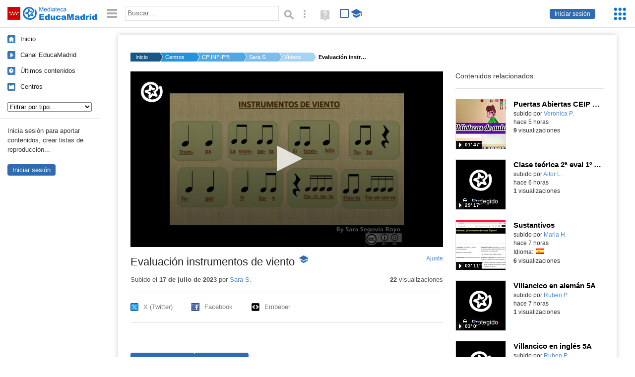

--- FILE ---
content_type: text/html; charset=UTF-8
request_url: https://mediateca.educa.madrid.org/video/lkjxg8hnx2zac1mi
body_size: 39494
content:
<!DOCTYPE html>
<html lang="es">
<head><title>Evaluación instrumentos de viento | Mediateca de EducaMadrid</title>
<meta name="viewport" content="width=device-width, initial-scale=1" />
<link rel="shortcut icon" href="/favicon.ico" type="image/x-icon" />
<meta http-equiv="Content-Type" content="text/html; charset=UTF-8" />
<meta name="keywords" content="Vídeo, Sara Segovia Royo" />

<link rel="start" href="/" title="Página principal" />
<link rel="index" href="/" title="Página principal" />
<!--[if lt IE 9]><script type="text/javascript" src="/js/html5.js"></script><![endif]-->
<link rel="stylesheet" type="text/css" href="/css/styles.css?v=110707012026" />
<!--[if lt IE 9]><link rel="stylesheet" type="text/css" href="/css/styles_ieLT9.css" /><![endif]-->
<script src="https://mediateca.educa.madrid.org/js/jquery-1.11.3.min.js"></script>
<script>var projectPath = '/'</script>
<script src="/js/common.js?v=110707012026"></script>
<link rel="canonical" href="https://mediateca.educa.madrid.org/video/lkjxg8hnx2zac1mi" />
<link href="https://mediateca.educa.madrid.org/imagen.php?id=lkjxg8hnx2zac1mi&m=0&ext=.jpg" rel="image_src" /><meta name="twitter:card" content="summary_large_image" />
<meta name="twitter:creator" content="@educamadrid" />
<meta property="og:url" content="https://mediateca.educa.madrid.org/video/lkjxg8hnx2zac1mi" />
<meta property="og:title" content="Evaluación instrumentos de viento | Mediateca de EducaMadrid" />
<meta property="og:description" content="Evaluación instrumentos de viento" />
<meta property="og:image" content="https://mediateca.educa.madrid.org/imagen.php?id=lkjxg8hnx2zac1mi&m=0&ext=.jpg" />

    </head>

</head>
<body class="play play-video"><script>EducaMadridHead.setBodyClass();</script>
	<div id="site">
		<p id="skipNav"><a href="#content" class="sr-av">Saltar navegación</a></p>
		<div id="header" class="autoclear">
			<p class="logo"><a href="/"><span class="sr-av">Mediateca de EducaMadrid</span></a></p>			
			<p class="links fs">
							<a href="#login" id="login-link" class="action fs" onclick="login.toggle();return false" hidden>Iniciar sesión</a>
				<script>
					(function() {
						function mostrarLogin() {
							var loginLink = document.getElementById("login-link");
							if (loginLink) {
								loginLink.hidden = false;
							}
						}

						if (document.readyState === "loading") {
							document.addEventListener("DOMContentLoaded", mostrarLogin);
						} else {
							mostrarLogin();
						}
					})();
				</script>
						</p>
									<div id="quick-browse">
				<form id="qb" action="/resultados" method="GET" onsubmit="return validation.search()">
				<div>
					<a href="#" id="nav-toggler" class="js-required hide" onclick="toggleNav(this);return false" title="Ocultar menú"><img src="/images/icons/menu.gif" width="22" height="22" alt="Menú" /></a>
					<label for="wb"><span class="sr-av">Palabra o frase: </span><input type="text" name="q" id="wb" title="Busca los t&eacute;rminos en todos los ficheros de la Mediateca" placeholder="Buscar&hellip;" value="" required /></label>
					<input type="image" name="submit" id="wb_submit" src="/images/icons/search.gif" alt="Buscar" />					
					<a href="/buscar" id="adv-search-link" class="fs" title="Búsqueda avanzada"><span class="sr-av">Búsqueda avanzada</span></a>
					<a href="/help/search.html" title="Ayuda para la búsqueda" id="search-help-link" target="_blank"><span class="sr-av">Ayuda (en ventana nueva)</span></a> 
				</div>
				</form>
				<div id="change-mode">		
					<form id="mediatecaModeForm" action="/video/lkjxg8hnx2zac1mi" method="POST">
						<div>
																					<input type="hidden" name="mediatecaMode" value="normal" />
							<input type="image" class="educational-off" title="Activar el modo educativo (sólo contenidos educativos)" alt="Mostrando todos los contenidos. Haz clic para mostrar sólo contenidos educativos." src="/images/icons/search_all.png" />
													</div>
					</form>			
				</div>				
			</div>		
		</div>
		<div id="wrapper" class="autoclear">
			<div id="sidebar">
	<nav id="nav">
		<ul>			
			<li class="home"><a href="/">Inicio</a></li>
			<li class="canal-educamadrid"><a href="/usuario/educamadrid" title="Canal oficial de EducaMadrid">Canal EducaMadrid</a></li>
			<li class="last-contents"><a href="/resultados.php?ultimos=1">&Uacute;ltimos contenidos</a></li>			
				
			
			<li class="last-videos"><a href="/resultados.php?ultimos=1&amp;Type=1&amp;filters=false">Vídeos</a></li><li class="last-images"><a href="/resultados.php?ultimos=1&amp;Type=2&amp;filters=false">Imágenes</a></li><li class="last-audios"><a href="/resultados.php?ultimos=1&amp;Type=3&amp;filters=false">Audios</a></li><li class="d"><a href="/resultados.php?ultimos=1&amp;Type=8&amp;filters=false">Diseños 3D</a></li><li class="s"><a href="/resultados.php?ultimos=1&amp;Type=9&amp;filters=false">Scratch</a></li><li class="epub"><a href="/resultados.php?ultimos=1&amp;Type=11&amp;filters=false">Epub</a></li><li class="rutas"><a href="/resultados.php?ultimos=1&amp;Type=13&amp;filters=false">Rutas</a></li><li class="others"><a href="/resultados.php?ultimos=1&amp;Type=12&amp;filters=false">Documentos</a></li><li class="mapasmentales"><a href="/resultados.php?ultimos=1&amp;Type=14&amp;filters=false">Mapas mentales</a></li><li class="last-album"><a href="/resultados.php?ultimos=1&amp;Type=15&amp;filters=false">Álbumes</a></li><li class="last-codigos"><a href="/resultados.php?ultimos=1&amp;Type=16&amp;filters=false">Códigos</a></li><li class="last-videosinteractivos"><a href="/resultados.php?ultimos=1&amp;Type=17&amp;filters=false">Vídeos interactivos</a></li>		
			<li class="lists"><a href="/resultados.php?ultimos=1&amp;Type=4&amp;filters=false">Listas</a></li>
			<li class="cen"><a href="/centros">Centros</a></li>
					</ul>
	</nav>		<div class="block">
		<p>Inicia sesión para aportar contenidos, crear listas de reproducción...</p>
		<p><a href="#login" class="action" onclick="login.toggle();return false">Iniciar sesión</a></p>					
	</div>
	</div>
			<div id="content-wrapper">
						<div id="content" class="autoclear">
					    
			<div id="file-card">
				<ul class='breadcrumb'><li><a href='/'>Inicio</a></li><li><a href='/centros'>Centros</a></li><li><a href='/centro/cp.albeniz.madrid'>CP INF-PRI ISAAC ALBENIZ</a></li><li><a href='/usuario/sara.segoviaroyo'>Sara S.</a></li><li><a href='/usuario/sara.segoviaroyo/videos'>Vídeos</a></li><li><a href='#'>Evaluación instrumentos de viento</a></li></ul>	<div class="layout-2 autoclear">
		<div class="a">
		<div id="player-w">
						<div id="player296" style="width:630px;height:354px">
							<p style="line-height:354px" class="js-hidden">Activa JavaScript para disfrutar de los vídeos de la Mediateca.</p>
						</div><script>/*<![CDATA[*/function isFullScreen() { try { return window.location.href.endsWith('/fs'); } catch(e) { return false; } }function checkVideoPlayerHeight(h){
										var n = h;
										if (typeof(window.innerHeight)!='undefined') {
												
												n = window.innerHeight;
												if (n==0) n = h;
												document.getElementById("player296").style.height=n+"px";
											
										}
										return n;
									}function enableVideoPlayer297(video,image,h,w){
						if (isFullScreen()) h = checkVideoPlayerHeight(h);
						jwplayer.key = 'NFEWHIGuweZs4ppjh7BTpr+pIZFPYx9JJGhLe3VEfKulTl9C';
						jwplayer("player296").setup({
						sources: [{ file: "https://mediateca.educa.madrid.org/streaming.php?id=lkjxg8hnx2zac1mi", label: "480p" , type: "mp4", provider: "http", startparam: "start" },],
		image: image,
		logo: {
			file: 'https://mediateca.educa.madrid.org/images/player/educamadrid.png',
			link: 'https://mediateca.educa.madrid.org/video/lkjxg8hnx2zac1mi',
			hide: true,
			position: 'top-left'
		},
		 tracks: [{
				file:'https://mediateca.educa.madrid.org/streaming.php?id=lkjxg8hnx2zac1mi&subtitles=captions&ext=.srt',
				kind:'captions',
				label:'Subtítulos'
				},{
							  	file:'https://mediateca.educa.madrid.org/streaming.php?id=lkjxg8hnx2zac1mi&vtt=thumbnails&ext=.vtt',								    
							    kind:'thumbnails'
								  }	],
		height: (isFullScreen() ? checkVideoPlayerHeight(h) : h),
		width: w,
		playbackRateControls:[0.5,1,1.50,2,4],
		volume: 50,
		floating: { 'dismissible': true }
		});

		jwplayer().on('play', function() {
			if(typeof(hasBeenPlayed) == 'undefined') {
				if(isFullScreen() && typeof(window.innerHeight) != 'undefined') {
					$("#player296").css("height", window.innerHeight + "px");
				}
						hasBeenPlayed = true;
						$.ajax({
							type: 'POST',
							url: '/ajax.php',
							data: { visitas: '1' , id: 'lkjxg8hnx2zac1mi' }
						});
				}
			});
		}loadScript("https://mediateca.educa.madrid.org/includes/player/latest/jwplayer.js","enableVideoPlayer297('https://mediateca.educa.madrid.org/streaming.php?id=lkjxg8hnx2zac1mi','https://mediateca.educa.madrid.org/imagen.php?id=lkjxg8hnx2zac1mi&type=1&m=0','354','630')");/*]]>*/</script></div>			<div class="desc">

								<h1>Evaluación instrumentos de viento<span class="educational"><span class="sr-av"> - Contenido educativo</span></span></h1>
				
												<span id="change-stretching" class="js-required"><a href="#change-stretching-options">Ajuste<span class="sr-av"> de pantalla</span></a></span>
				<div id="change-stretching-options">
					<p>El ajuste de pantalla se aprecia al ver el vídeo en <strong>pantalla completa</strong>. <span class="sr-av">Elige la presentación que más te guste:</span></p>
					<ul>
						<li><a href="#" class="stretching-uniform"><span>Uniforme</span></a></li>
						<li><a href="#" class="stretching-exactfit"><span>Exacto</span></a></li>
						<li><a href="#" class="stretching-fill"><span>Relleno</span></a></li>
						<li><a href="#" class="stretching-none"><span>Ninguno</span></a></li>
					</ul>
				</div>
				<script>stretching.init()</script>		
								<div id="file-main-actions">
					<p class="date">Subido el <strong>17 de julio de 2023</strong> por <a href="/usuario/sara.segoviaroyo">Sara S.</a></p>					<p class="view-no">
													<strong>22</strong> visualizaciones
											</p>
					<div class="interaction">	
												<ul class="actions-menu">
														<!--<li class="share"><a href="#share" onclick="fileCard.showTab('action-panel','share',this);return false" class="action-panel-link">Compartir</a></li>-->
													</ul>
					</div>
				</div>
												<script>
					function toggleShareOptions(e) {
						var c = $('#share-content');
						if (e.className=="show") {
							e.className = "hide";
							c.show();
							$("#video-code").focus();
						} else {
							e.className = "show";
							c.hide();							
						}
					}
				</script>
				<div id="share">
					<div id="share-link" class="share-panel">	
									
						<ul id="social">
							<li class="twitter"><a href="https://twitter.com/intent/tweet?url=https://mediateca.educa.madrid.org/video/lkjxg8hnx2zac1mi&amp;text=Evaluaci%C3%B3n+instrumentos+de+viento&amp;via=educamadrid" title="Compartir en X (Twitter)"><span>X (Twitter)</span></a></li>
							<li class="facebook"><a href="https://facebook.com/sharer.php?u=https://mediateca.educa.madrid.org/video/lkjxg8hnx2zac1mi" title="Compartir en Facebook"><span>Facebook</span></a></li>
														<li class="embed"><a href="#share-content" onclick="toggleShareOptions(this);return false" class="show" title="Obtener código para embeber o incrustar"><span>Embeber</span></a></li>							
							
						</ul>

											</div>
										<div id="share-content" class="share-panel">
						<label for="video-code" id="option">
							<span class="sr-av">Insertar: </span>
							<textarea style="width: 100%; height: 38px;" name="video-code" id="video-code" rows="1" cols="10" class="auto-select" readonly="readonly">&lt;iframe src="https://mediateca.educa.madrid.org/video/lkjxg8hnx2zac1mi/fs" width="420" height="315" frameborder="0" scrolling="no" style="border:0;overflow:hidden" allowfullscreen&gt;&lt;/iframe&gt;</textarea><script>var altVideoSize = { proportional : [420,315], normal : [420,315]}</script>							Copia el código <strong>(Ctrl+C)</strong> para insertarlo en tus páginas.							
						</label>
											</div>
				</div>
				
				<div id="file-summary"></div>			
				
				 <p class="js-required more-info"> 
											<div class="button-row">
							<a href="#file-details" onclick="fileCard.toggleMore(this);return false;" class="more">Más información</a>
																						<a href="#file-transcription" onclick="fileCard.toggleMore(this, 'transcription');return false;" class="more">Transcripción</a>
													</div>
						</p>
																			<div id="file-transcription" class="js-hidden">
								<p id="download-transcription"><a href="https://mediateca.educa.madrid.org/streaming.php?id=lkjxg8hnx2zac1mi&subtitles=captions&ext=.srt" download="lkjxg8hnx2zac1mi.srt" title="Descargar los subtítulos"><span class="sr-av">Descargar la transcripción</span></a></p>
								
    <script>
        $(function() {
            $(".capitulo").on("click", function(e) {
                if ($(e.target).is("a")) e.preventDefault();

                var $link = $(this).find(".em-jwplayer-link").first();
                if (!$link.length) return;
                var time = $link.attr("href").substring(1);
                var parts = time.split(":").reverse();
                var seconds = 0;
                if (parts.length > 0) seconds += parseInt(parts[0] || 0, 10);
                if (parts.length > 1) seconds += parseInt(parts[1] || 0, 10) * 60;
                if (parts.length > 2) seconds += parseInt(parts[2] || 0, 10) * 3600;
                jwplayer().seek(seconds);
                jwplayer().play();
            });
        });
    </script>							</div>
						
				
				<div id="file-details" class="js-hidden">
					<dl>
						<dt>Idioma/s: </dt><dd><img src="https://mediateca.educa.madrid.org/images/lang/es.gif" width="16" height="11" alt="es" title="español (o castellano)" /> </dd><dt>Autor/es:</dt><dd>Sara Segovia Royo</dd><dt>Subido por:</dt><dd><a href='/usuario/sara.segoviaroyo'>Sara S.</a></dd><dt class='row'>Licencia:</dt><dd class='license'><span class='license license-2'>Reconocimiento - No comercial - Compartir igual</span></dd><dt>Visualizaciones:</dt><dd>22</dd><dt>Fecha:</dt><dd>17 de julio de 2023 - 16:01</dd><dt>Visibilidad: </dt><dd><div id='visibilidadtexto'>P&uacute;blico</div></dd><dt>Centro: </dt><dd><a href='/centro/cp.albeniz.madrid'>CP INF-PRI ISAAC ALBENIZ</a></dd><dt>Duraci&oacute;n:</dt><dd>00&prime; 35&Prime; </dd><dt>Relaci&oacute;n de aspecto:</dt><dd>4:3 Hasta 2009 fue el est&aacute;ndar utilizado en la televisi&oacute;n PAL; muchas pantallas de ordenador y televisores usan este est&aacute;ndar, err&oacute;neamente llamado cuadrado, cuando en la realidad es rectangular o wide.</dd><dt>Resoluci&oacute;n:</dt><dd>640x480 p&iacute;xeles</dd><dt>Tama&ntilde;o:</dt><dd>2.73 MBytes</dd>					
					</dl>				
				</div>
								
				<div id="same-author"><h2 class="tit">Del mismo autor&hellip;</h2><div id="results-sameAuthor"><ul class="files autoclear" id="type-1-list"><li class="file video-file pos-1 autoclear" ><a href="/video/wg85zbsruu29tx1m"><div class="thumbnail-wrapper"><span class="educational"></span><img src="https://mediateca.educa.madrid.org/imagen.php?id=wg85zbsruu29tx1m&amp;m=1&amp;type=1" alt="Puertas Abiertas CEIP Beato Simón de Rojas"   style="z-index: 0; position: absolute; width:220px; height:auto;top:0px;clip: rect(0px, 220px, 110px, 0); " class="--thumbnail"   /></div><h2 class="truncate">Puertas Abiertas CEIP Beato Simón de Rojas </h2></a><div class="file-details"><span class="educational sr-av">Contenido educativo.</span> <span class="by">subido por <a href="/usuario/veronica.palomo/videos" class="author">Veronica P.</a> </span><span class="size truncate"> 01&prime; 47&Prime;</span><span class="sr-av"> - </span><span class="date">hace 5 horas</span><span class="sep"> - </span><span class="file-views"><strong>9</strong> visualizaciones</span></div></li><li class="file video-file pos-2 autoclear" ><a href="/video/sbdad6nb8cchnfz5"><div class="thumbnail-wrapper"><span class="educational"></span><img src="https://mediateca.educa.madrid.org/imagen.php?id=sbdad6nb8cchnfz5&amp;m=1&amp;type=1" alt="Clase teórica 2ª eval 1º Bach GGM"   style="z-index: 0; position: absolute; width:220px; height:auto;top:0px;clip: rect(0px, 220px, 110px, 0); " class="--thumbnail"   /></div><h2 class="truncate">Clase teórica 2ª eval 1º Bach GGM </h2></a><div class="file-details"><span class="educational sr-av">Contenido educativo.</span> <span class="by">subido por <a href="/usuario/aitor.lopezperez/videos" class="author">Aitor L.</a> </span><span class="size truncate"> 29&prime; 17&Prime;</span><span class="sr-av"> - </span><span class="date">hace 6 horas</span><span class="sep"> - </span><span class="file-views"><strong>1</strong> visualizaciones</span></div></li><li class="file video-file pos-3 autoclear" ><a href="/video/xvaf48k2w5nqjo7r"><div class="thumbnail-wrapper"><span class="educational"></span><img src="https://mediateca.educa.madrid.org/imagen.php?id=xvaf48k2w5nqjo7r&amp;m=1&amp;type=1" alt="Sustantivos "   style="z-index: 0; position: absolute; width:220px; height:auto;top:0px;clip: rect(0px, 220px, 110px, 0); " class="--thumbnail"   /></div><h2 class="truncate">Sustantivos  </h2></a><div class="file-details"><span class="educational sr-av">Contenido educativo.</span> <span class="by">subido por <a href="/usuario/maria.herasvillalobos/videos" class="author">Maria H.</a> </span><span class="size truncate"> 03&prime; 11&Prime;</span><span class="sr-av"> - </span><span class="date">hace 7 horas</span><span class="sep"> - </span><span class="file-lang"><strong class="sr-av">Idioma:</strong> <span class="lang"><img src="/images/lang/es.gif" width="16" height="11" alt="español (o castellano)" title="Idioma: español (o castellano)" /> </span></span><span class="sep"> - </span><span class="file-views"><strong>6</strong> visualizaciones</span></div></li><li class="file video-file pos-4 autoclear" ><a href="/video/sppb8audhs3vt6rv"><div class="thumbnail-wrapper"><span class="educational"></span><img src="https://mediateca.educa.madrid.org/imagen.php?id=sppb8audhs3vt6rv&amp;m=1&amp;type=1" alt="Villancico en alemán 5A"   style="z-index: 0; position: absolute; width:220px; height:auto;top:0px;clip: rect(0px, 220px, 110px, 0); " class="--thumbnail"   /></div><h2 class="truncate">Villancico en alemán 5A </h2></a><div class="file-details"><span class="educational sr-av">Contenido educativo.</span> <span class="by">subido por <a href="/usuario/ruben.palacios3/videos" class="author">Ruben P.</a> </span><span class="size truncate"> 03&prime; 0&Prime;</span><span class="sr-av"> - </span><span class="date">hace 7 horas</span><span class="sep"> - </span><span class="file-views"><strong>1</strong> visualizaciones</span></div></li><li class="file video-file pos-1 autoclear" ><a href="/video/6wgd2815e1ebv8pk"><div class="thumbnail-wrapper"><span class="educational"></span><img src="https://mediateca.educa.madrid.org/imagen.php?id=6wgd2815e1ebv8pk&amp;m=1&amp;type=1" alt="Villancico en inglés 5A"   style="z-index: 0; position: absolute; width:220px; height:auto;top:0px;clip: rect(0px, 220px, 110px, 0); " class="--thumbnail"   /></div><h2 class="truncate">Villancico en inglés 5A </h2></a><div class="file-details"><span class="educational sr-av">Contenido educativo.</span> <span class="by">subido por <a href="/usuario/ruben.palacios3/videos" class="author">Ruben P.</a> </span><span class="size truncate"> 03&prime; 53&Prime;</span><span class="sr-av"> - </span><span class="date">hace 8 horas</span><span class="sep"> - </span><span class="file-views"><strong>1</strong> visualizaciones</span></div></li><li class="file video-file pos-2 autoclear" ><a href="/video/72kb5b1eqs4hyfq4"><div class="thumbnail-wrapper"><span class="educational"></span><img src="https://mediateca.educa.madrid.org/imagen.php?id=72kb5b1eqs4hyfq4&amp;m=1&amp;type=1" alt="Villancico en español 5A"   style="z-index: 0; position: absolute; width:220px; height:auto;top:0px;clip: rect(0px, 220px, 110px, 0); " class="--thumbnail"   /></div><h2 class="truncate">Villancico en español 5A </h2></a><div class="file-details"><span class="educational sr-av">Contenido educativo.</span> <span class="by">subido por <a href="/usuario/ruben.palacios3/videos" class="author">Ruben P.</a> </span><span class="size truncate"> 03&prime; 36&Prime;</span><span class="sr-av"> - </span><span class="date">hace 8 horas</span><span class="sep"> - </span><span class="file-views"><strong>1</strong> visualizaciones</span></div></li><li class="file video-file pos-3 autoclear" ><a href="/video/tbsdage9iut98syv"><div class="thumbnail-wrapper"><span class="educational"></span><img src="https://mediateca.educa.madrid.org/imagen.php?id=tbsdage9iut98syv&amp;m=1&amp;type=1" alt="Tema 9: Literatura hispanoamericana"   style="z-index: 0; position: absolute; width:220px; height:auto;top:0px;clip: rect(0px, 220px, 110px, 0); " class="--thumbnail"   /></div><h2 class="truncate">Tema 9: Literatura hispanoamericana </h2></a><div class="file-details"><span class="educational sr-av">Contenido educativo.</span> <span class="by">subido por <a href="/usuario/rgutierrezchamon/videos" class="author">Ruben G.</a> </span><span class="size truncate"> 07&prime; 21&Prime;</span><span class="sr-av"> - </span><span class="date">hace 8 horas</span><span class="sep"> - </span><span class="file-lang"><strong class="sr-av">Idioma:</strong> <span class="lang"><img src="/images/lang/es.gif" width="16" height="11" alt="español (o castellano)" title="Idioma: español (o castellano)" /> </span></span><span class="sep"> - </span><span class="file-views"><strong>2</strong> visualizaciones</span></div></li></ul></div><div id="pagination" class="autoclear"><p> <a href="./resultados" id="next" onclick="pagination.getMore(this,2,'results-sameAuthor');return false">Más resultados</a></p></div></div><p style="text-align:center;"><a href="/usuario/sara.segoviaroyo/videos" class="action">Ver más del mismo autor</a></p>			</div>
		</div>
		<aside class="b">
			<div id="side-results"><ul class="side-files autoclear" id="type-1-list"><li class="file video-file pos-1 autoclear" ><a href="/video/wg85zbsruu29tx1m"><div class="thumbnail-wrapper"><span class="educational"></span><img src="https://mediateca.educa.madrid.org/imagen.php?id=wg85zbsruu29tx1m&amp;m=1&amp;type=1" alt="Puertas Abiertas CEIP Beato Simón de Rojas"   style="z-index: 0; position: absolute; width:220px; height:auto;left:-60px;top:0px;clip: rect(0px, 220px, 110px, 0); " class="--thumbnail"   /></div><h2 class="truncate">Puertas Abiertas CEIP Beato Simón de Rojas </h2></a><div class="file-details"><span class="educational sr-av">Contenido educativo.</span> <span class="by">subido por <a href="/usuario/veronica.palomo/videos" class="author">Veronica P.</a> </span><span class="size truncate"> 01&prime; 47&Prime;</span><span class="sr-av"> - </span><br/><span class="date">hace 5 horas</span><span class="sep"> - </span><br/><span class="file-views"><strong>9</strong> visualizaciones</span></div></li><li class="file video-file pos-2 autoclear" ><a href="/video/sbdad6nb8cchnfz5"><div class="thumbnail-wrapper"><span class="educational"></span><img src="https://mediateca.educa.madrid.org/imagen.php?id=sbdad6nb8cchnfz5&amp;m=1&amp;type=1" alt="Clase teórica 2ª eval 1º Bach GGM"   style="z-index: 0; position: absolute; width:220px; height:auto;left:-60px;top:0px;clip: rect(0px, 220px, 110px, 0); " class="--thumbnail"   /></div><h2 class="truncate">Clase teórica 2ª eval 1º Bach GGM </h2></a><div class="file-details"><span class="educational sr-av">Contenido educativo.</span> <span class="by">subido por <a href="/usuario/aitor.lopezperez/videos" class="author">Aitor L.</a> </span><span class="size truncate"> 29&prime; 17&Prime;</span><span class="sr-av"> - </span><br/><span class="date">hace 6 horas</span><span class="sep"> - </span><br/><span class="file-views"><strong>1</strong> visualizaciones</span></div></li><li class="file video-file pos-3 autoclear" ><a href="/video/xvaf48k2w5nqjo7r"><div class="thumbnail-wrapper"><span class="educational"></span><img src="https://mediateca.educa.madrid.org/imagen.php?id=xvaf48k2w5nqjo7r&amp;m=1&amp;type=1" alt="Sustantivos "   style="z-index: 0; position: absolute; width:220px; height:auto;left:-60px;top:0px;clip: rect(0px, 220px, 110px, 0); " class="--thumbnail"   /></div><h2 class="truncate">Sustantivos  </h2></a><div class="file-details"><span class="educational sr-av">Contenido educativo.</span> <span class="by">subido por <a href="/usuario/maria.herasvillalobos/videos" class="author">Maria H.</a> </span><span class="size truncate"> 03&prime; 11&Prime;</span><span class="sr-av"> - </span><br/><span class="date">hace 7 horas</span><span class="sep"> - </span><span class="file-lang"><strong class="sr-av">Idioma:</strong> <span class="lang"><img src="/images/lang/es.gif" width="16" height="11" alt="español (o castellano)" title="Idioma: español (o castellano)" /> </span></span><span class="sep"> - </span><span class="file-views"><strong>6</strong> visualizaciones</span></div></li><li class="file video-file pos-4 autoclear" ><a href="/video/sppb8audhs3vt6rv"><div class="thumbnail-wrapper"><span class="educational"></span><img src="https://mediateca.educa.madrid.org/imagen.php?id=sppb8audhs3vt6rv&amp;m=1&amp;type=1" alt="Villancico en alemán 5A"   style="z-index: 0; position: absolute; width:220px; height:auto;left:-60px;top:0px;clip: rect(0px, 220px, 110px, 0); " class="--thumbnail"   /></div><h2 class="truncate">Villancico en alemán 5A </h2></a><div class="file-details"><span class="educational sr-av">Contenido educativo.</span> <span class="by">subido por <a href="/usuario/ruben.palacios3/videos" class="author">Ruben P.</a> </span><span class="size truncate"> 03&prime; 0&Prime;</span><span class="sr-av"> - </span><br/><span class="date">hace 7 horas</span><span class="sep"> - </span><br/><span class="file-views"><strong>1</strong> visualizaciones</span></div></li><li class="file video-file pos-1 autoclear" ><a href="/video/6wgd2815e1ebv8pk"><div class="thumbnail-wrapper"><span class="educational"></span><img src="https://mediateca.educa.madrid.org/imagen.php?id=6wgd2815e1ebv8pk&amp;m=1&amp;type=1" alt="Villancico en inglés 5A"   style="z-index: 0; position: absolute; width:220px; height:auto;left:-60px;top:0px;clip: rect(0px, 220px, 110px, 0); " class="--thumbnail"   /></div><h2 class="truncate">Villancico en inglés 5A </h2></a><div class="file-details"><span class="educational sr-av">Contenido educativo.</span> <span class="by">subido por <a href="/usuario/ruben.palacios3/videos" class="author">Ruben P.</a> </span><span class="size truncate"> 03&prime; 53&Prime;</span><span class="sr-av"> - </span><br/><span class="date">hace 8 horas</span><span class="sep"> - </span><br/><span class="file-views"><strong>1</strong> visualizaciones</span></div></li><li class="file video-file pos-2 autoclear" ><a href="/video/72kb5b1eqs4hyfq4"><div class="thumbnail-wrapper"><span class="educational"></span><img src="https://mediateca.educa.madrid.org/imagen.php?id=72kb5b1eqs4hyfq4&amp;m=1&amp;type=1" alt="Villancico en español 5A"   style="z-index: 0; position: absolute; width:220px; height:auto;left:-60px;top:0px;clip: rect(0px, 220px, 110px, 0); " class="--thumbnail"   /></div><h2 class="truncate">Villancico en español 5A </h2></a><div class="file-details"><span class="educational sr-av">Contenido educativo.</span> <span class="by">subido por <a href="/usuario/ruben.palacios3/videos" class="author">Ruben P.</a> </span><span class="size truncate"> 03&prime; 36&Prime;</span><span class="sr-av"> - </span><br/><span class="date">hace 8 horas</span><span class="sep"> - </span><br/><span class="file-views"><strong>1</strong> visualizaciones</span></div></li><li class="file video-file pos-3 autoclear" ><a href="/video/tbsdage9iut98syv"><div class="thumbnail-wrapper"><span class="educational"></span><img src="https://mediateca.educa.madrid.org/imagen.php?id=tbsdage9iut98syv&amp;m=1&amp;type=1" alt="Tema 9: Literatura hispanoamericana"   style="z-index: 0; position: absolute; width:220px; height:auto;left:-60px;top:0px;clip: rect(0px, 220px, 110px, 0); " class="--thumbnail"   /></div><h2 class="truncate">Tema 9: Literatura hispanoamericana </h2></a><div class="file-details"><span class="educational sr-av">Contenido educativo.</span> <span class="by">subido por <a href="/usuario/rgutierrezchamon/videos" class="author">Ruben G.</a> </span><span class="size truncate"> 07&prime; 21&Prime;</span><span class="sr-av"> - </span><br/><span class="date">hace 8 horas</span><span class="sep"> - </span><span class="file-lang"><strong class="sr-av">Idioma:</strong> <span class="lang"><img src="/images/lang/es.gif" width="16" height="11" alt="español (o castellano)" title="Idioma: español (o castellano)" /> </span></span><span class="sep"> - </span><span class="file-views"><strong>2</strong> visualizaciones</span></div></li><li class="file video-file pos-4 autoclear" ><a href="/video/gahxvrqubm38xszw"><div class="thumbnail-wrapper"><span class="educational"></span><img src="https://mediateca.educa.madrid.org/imagen.php?id=gahxvrqubm38xszw&amp;m=1&amp;type=1" alt="FESTIVAL NAVIDAD 1º"   style="z-index: 0; position: absolute; width:220px; height:auto;left:-60px;top:0px;clip: rect(0px, 220px, 110px, 0); " class="--thumbnail"   /></div><h2 class="truncate">FESTIVAL NAVIDAD 1º </h2></a><div class="file-details"><span class="educational sr-av">Contenido educativo.</span> <span class="by">subido por <a href="/usuario/raquel.marcosdelgado/videos" class="author">Raquel M.</a> </span><span class="size truncate"> 06&prime; 38&Prime;</span><span class="sr-av"> - </span><br/><span class="date">hace 8 horas</span><span class="sep"> - </span><span class="file-lang"><strong class="sr-av">Idioma:</strong> <span class="lang"><img src="/images/lang/es.gif" width="16" height="11" alt="español (o castellano)" title="Idioma: español (o castellano)" /> </span></span><span class="sep"> - </span><span class="file-views"><strong>8</strong> visualizaciones</span></div></li><li class="file video-file pos-1 autoclear" ><a href="/video/kmi7lqvkkyzu591y"><div class="thumbnail-wrapper"><span class="educational"></span><img src="https://mediateca.educa.madrid.org/imagen.php?id=kmi7lqvkkyzu591y&amp;m=1&amp;type=1" alt="Participante 1 Samuel Panadero 3º ESO"   style="z-index: 0; position: absolute; width:220px; height:auto;left:-60px;top:0px;clip: rect(0px, 220px, 110px, 0); " class="--thumbnail"   /></div><h2 class="truncate">Participante 1 Samuel Panadero 3º ESO </h2></a><div class="file-details"><span class="educational sr-av">Contenido educativo.</span> <span class="by">subido por <a href="/usuario/depimagensonido.ies.principefelipe.madrid/videos" class="author"> Depimagensonido ies principefelipe madrid</a> </span><span class="size truncate"> 10&prime; 48&Prime;</span><span class="sr-av"> - </span><br/><span class="date">hace 8 horas</span><span class="sep"> - </span><span class="file-lang"><strong class="sr-av">Idioma:</strong> <span class="lang"><img src="/images/lang/es.gif" width="16" height="11" alt="español (o castellano)" title="Idioma: español (o castellano)" /> </span></span><span class="sep"> - </span><span class="file-views"><strong>6</strong> visualizaciones</span></div></li><li class="file video-file pos-2 autoclear" ><a href="/video/gnxj5t7rudc7nlud"><div class="thumbnail-wrapper"><span class="educational"></span><img src="https://mediateca.educa.madrid.org/imagen.php?id=gnxj5t7rudc7nlud&amp;m=1&amp;type=1" alt="Cigarreras de Madrid"   style="z-index: 0; position: absolute; width:220px; height:auto;left:-60px;top:0px;clip: rect(0px, 220px, 110px, 0); " class="--thumbnail"   /></div><h2 class="truncate">Cigarreras de Madrid </h2></a><div class="file-details"><span class="educational sr-av">Contenido educativo.</span> <span class="by">subido por <a href="/usuario/jmartinsanchez/videos" class="author">Jose Manuel M.</a> </span><span class="size truncate"> 05&prime; 55&Prime;</span><span class="sr-av"> - </span><br/><span class="date">hace 9 horas</span><span class="sep"> - </span><br/><span class="file-views"><strong>5</strong> visualizaciones</span></div></li><li class="file video-file pos-3 autoclear" ><a href="/video/jal65zczbkat9ook"><div class="thumbnail-wrapper"><span class="educational"></span><img src="https://mediateca.educa.madrid.org/imagen.php?id=jal65zczbkat9ook&amp;m=1&amp;type=1" alt="Expresiones algebraicas 2º ESO"   style="z-index: 0; position: absolute; width:220px; height:auto;left:-60px;top:0px;clip: rect(0px, 220px, 110px, 0); " class="--thumbnail"   /></div><h2 class="truncate">Expresiones algebraicas 2º ESO </h2></a><div class="file-details"><span class="educational sr-av">Contenido educativo.</span> <span class="by">subido por <a href="/usuario/evdd50/videos" class="author">Elisa V.</a> </span><span class="size truncate"> 07&prime; 01&Prime;</span><span class="sr-av"> - </span><br/><span class="date">hace 9 horas</span><span class="sep"> - </span><span class="file-lang"><strong class="sr-av">Idioma:</strong> <span class="lang"><img src="/images/lang/es.gif" width="16" height="11" alt="español (o castellano)" title="Idioma: español (o castellano)" /> </span></span><span class="sep"> - </span><span class="file-views"><strong>3</strong> visualizaciones</span></div></li><li class="file video-file pos-4 autoclear" ><a href="/video/lt7b3fxfndzugl99"><div class="thumbnail-wrapper"><span class="educational"></span><img src="https://mediateca.educa.madrid.org/imagen.php?id=lt7b3fxfndzugl99&amp;m=1&amp;type=1" alt="Primer Guerra Mundial"   style="z-index: 0; position: absolute; width:220px; height:auto;left:-60px;top:0px;clip: rect(0px, 220px, 110px, 0); " class="--thumbnail"   /></div><h2 class="truncate">Primer Guerra Mundial </h2></a><div class="file-details"><span class="educational sr-av">Contenido educativo.</span> <span class="by">subido por <a href="/usuario/distancia.cepa.parla/videos" class="author"> Distancia cepa parla</a> </span><span class="size truncate"> 25&prime; 44&Prime;</span><span class="sr-av"> - </span><br/><span class="date">hace 9 horas</span><span class="sep"> - </span><br/><span class="file-views"><strong>3</strong> visualizaciones</span></div></li><li class="file video-file pos-1 autoclear" ><a href="/video/gzai1vul1z5ntxd7"><div class="thumbnail-wrapper"><span class="educational"></span><img src="https://mediateca.educa.madrid.org/imagen.php?id=gzai1vul1z5ntxd7&amp;m=1&amp;type=1" alt="Feria de Arte de Navidad IES Principe Felipe"   style="z-index: 0; position: absolute; width:220px; height:auto;left:-60px;top:0px;clip: rect(0px, 220px, 110px, 0); " class="--thumbnail"   /></div><h2 class="truncate">Feria de Arte de Navidad IES Principe Felipe </h2></a><div class="file-details"><span class="educational sr-av">Contenido educativo.</span> <span class="by">subido por <a href="/usuario/joseantonio.francoberon/videos" class="author">Jose Antonio F.</a> </span><span class="size truncate"> 01&prime; 24&Prime;</span><span class="sr-av"> - </span><br/><span class="date">hace 9 horas</span><span class="sep"> - </span><br/><span class="file-views"><strong>5</strong> visualizaciones</span></div></li></ul></div>	
		</aside>		
		<script>
   /* VOTACION */ 
		$(function(){
		$(".stars-16").children("li").hover(function() 
			{ 
				$(this).parent().children("li").css('background-position','0 0'); 
				var a=$(this).parent().children("li").index($(this));
				if (!$(this).hasClass("voted")) $(this).parent().children("li").slice(0,a+1).css('background-position','0 -15px')
			},function() { $(this).parent().children("li").css('background-position','0 0'); });		
		
		/* click */
		$(".stars").children("li:not(.voted)").click(function() 
		{ 
			if (!$(this).hasClass("voted")) 
			{
				var li=$(this);
				var ul=$(this).closest("ul");
				
				var txt=ul.find("span").data("txtoriginal");
				var id=ul.data("id");
				var valor=li.data("vote");
				$(".voted_percent").css("width",100/5*valor+"%");
				
				$.getJSON( "/ajax.php", { id_content: id, voto: valor } )
				.done(function( json ) 
				{
					/* mostramos mensaje */
					ul.find("span").html(json.estado);
					/* actualizamos data */
					$("#resumenvotos").html(Math.round(json.value)+" sobre 5 basada en "+json.votes+" votos. <strong>Su voto ha sido recogido.</strong>");
					ul.find("span").data("txtoriginal",Math.round(json.value)+" sobre 5 basada en "+json.votes+" votos.");
					ul.addClass("ul_voted");
					ul.children("li").addClass("voted");
					/* cambiamos tamaño del div */
					var maximo_posible=5*json.votes;
					var porciento=json.suma*100/maximo_posible;
					porciento=porciento.toFixed(2);
					// var txt=ul.find(".voted_percent").css("width",porciento+"%");
					setTimeout(function() { ul.find("span").html(ul.find("span").data("txtoriginal")); }, 3000);
					// $( "voted_percent votes-16" ).width(porciento + '%')					
				})
				.fail(function( jqxhr, textStatus, error ) {
					var err = textStatus + ', ' + error;
					ul.find("span").text(err);
				});
			}
		});
	});	
	/* VOTACION */
	</script>
	</div>
	
			</div>
				
		<script>if (inIframe()) $('.maximized').css('background', '#FFF');</script>
			</div><!-- /#content -->
		<hr />
		<div id="emCommonFooter">
			<div class="content-wrapper">
				<p><a href="https://www.educa2.madrid.org/educamadrid/"><strong>EducaMadrid</strong></a>, Plataforma Educativa de la <a href="https://www.comunidad.madrid">Comunidad de Madrid</a></p>
			</div>
		</div>		
		<div id="footer">
			<ul>
				<li><a href="/accesibilidad">Accesibilidad</a></li>
				<li><a href="/mapa-web">Mapa<span class="hr-only"> web</span></a></li>
				<li><a href="/aviso-legal">Aviso<span class="hr-only"> legal</span></a></li>
				<li><a href="/contacto" rel="nofollow" id="contact-link">Contacto</a></li>
			</ul>
		</div>		
		</div><!-- /#content-wrapper -->
	</div><!-- /#wrapper -->
</div>
<div id="login" class="js-hidden">
	<div id="login-w">
		<form action='https://mediateca.educa.madrid.org/video/lkjxg8hnx2zac1mi' method='post' id="login-form">
			<p><label for="nombreuser"><span>Usuario: </span><input type='text' size='15' maxlength='100' name='user' id='nombreuser' /></label></p>
			<p><label for="passuser"><span>Contrase&ntilde;a: </span><input type='password' size='15' maxlength='50' name='pass' id="passuser" /></label></p>
			<p class="submit">
				<input type="submit" name="enter" id="enter" value="Acceder" />
				<input type="button" name="doNotEnter" id="doNotEnter" value="Cancelar" onclick="login.toggle()" class="js-required" />
			</p>
		</form>
		<p id="who"><a href="http://www.educa2.madrid.org/educamadrid/" target="_blank">Plataforma Educativa EducaMadrid</a></p>
	</div>
</div>
<script>domIsLoaded()</script></body></html>

--- FILE ---
content_type: text/plain; charset=iso8859-1;
request_url: https://mediateca.educa.madrid.org/streaming.php?id=lkjxg8hnx2zac1mi&vtt=thumbnails&ext=.vtt
body_size: 927
content:
WEBVTT

00:00:00.000 --> 00:00:04.0000
imagen.php?id=lkjxg8hnx2zac1mi&type=7&m=0&ext=.jpg#xywh=0,0,120,90

00:00:04.000 --> 00:00:08.0000
imagen.php?id=lkjxg8hnx2zac1mi&type=7&m=0&ext=.jpg#xywh=120,0,120,90

00:00:08.000 --> 00:00:12.0000
imagen.php?id=lkjxg8hnx2zac1mi&type=7&m=0&ext=.jpg#xywh=240,0,120,90

00:00:12.000 --> 00:00:16.0000
imagen.php?id=lkjxg8hnx2zac1mi&type=7&m=0&ext=.jpg#xywh=360,0,120,90

00:00:16.000 --> 00:00:20.0000
imagen.php?id=lkjxg8hnx2zac1mi&type=7&m=0&ext=.jpg#xywh=480,0,120,90

00:00:20.000 --> 00:00:24.0000
imagen.php?id=lkjxg8hnx2zac1mi&type=7&m=0&ext=.jpg#xywh=600,0,120,90

00:00:24.000 --> 00:00:28.0000
imagen.php?id=lkjxg8hnx2zac1mi&type=7&m=0&ext=.jpg#xywh=720,0,120,90

00:00:28.000 --> 00:00:32.0000
imagen.php?id=lkjxg8hnx2zac1mi&type=7&m=0&ext=.jpg#xywh=840,0,120,90

00:00:32.000 --> 00:00:36.0000
imagen.php?id=lkjxg8hnx2zac1mi&type=7&m=0&ext=.jpg#xywh=960,0,120,90

